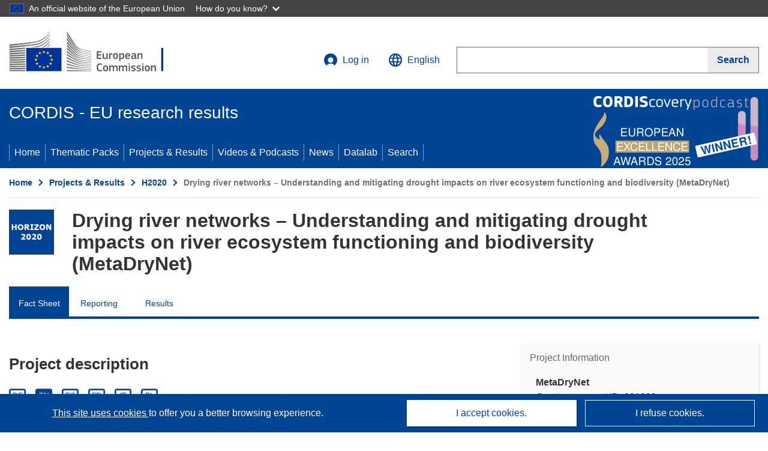

--- FILE ---
content_type: text/html; charset=UTF-8
request_url: https://cordis.europa.eu/project/id/891090
body_size: 18621
content:
	
	
<!DOCTYPE html>
<html lang="en">
	<head>
		<meta charset="UTF-8">
		<title>Drying river networks – Understanding and mitigating drought impacts on river ecosystem functioning and biodiversity (MetaDryNet) | MetaDryNet | Project | Fact Sheet | H2020 | CORDIS | European Commission</title>
		<meta name="viewport" content="width=device-width, initial-scale=1">

		<link rel="icon" type="image/png" href="/favicon-96x96.png" sizes="96x96" />
		<link rel="icon" type="image/svg+xml" href="/favicon.svg" />
		<link rel="shortcut icon" href="/favicon.ico" />
		<link rel="apple-touch-icon" sizes="180x180" href="/apple-touch-icon.png" />
		<link rel="manifest" href="/site.webmanifest" />

				<meta content="IE=edge,chrome=1" http-equiv="X-UA-Compatible">                                                             <meta http-equiv='Content-Language' content='en'>
                                                        <meta name='language' content='en'>
                                                        <meta name='available_languages' content='de,en,es,fr,it,pl'>
                                                        <meta name='creator' content='CORDIS'>
                                                        <meta name='DCSext.w_lang' content='en'>
                                                        <meta name='description' content='One of the greatest challenges of the 21st century is to understand and mitigate the effects of climate change on earth ecosystems. Climate change increases the frequency and intensity of hydrological droughts worldwide. In rivers, drying (i.e. the loss of surface water) is a...'>
                                                        <meta name='google-site-verification' content='mOeFdYEynpXivBod6K_Jfd-DiS9RGAXfuojTCwrdPOU'>
                                                        <meta name='msvalidate.01' content='CA810A096AD6CB74DF1B7CE7773818CB'>
                                                        <meta name='publisher' content='Publication Office/CORDIS'>
                                                        <meta name='type' content='57'>
                                                        <meta name='keywords' content='MetaDryNet,Drying river networks – Understanding and mitigating drought impacts on river ecosystem functioning and biodiversity (MetaDryNet),meta-ecosystem, meta-community, river network, organic matter decomposition, climate change,  drying, drought, CO2, invertebrates, microorganisms,H2020-EU.1.3.,H2020,MSCA-IF-2019,,Research &amp; Development'>
                                                        <meta name='DCSext.w_user_aut' content='0'>
                                                        <meta name='twitter:description' content='One of the greatest challenges of the 21st century is to understand and mitigate the effects of climate change on earth ecosystems. Climate change increases the frequency and intensity of hydrological droughts worldwide. In rivers, drying (i.e. the loss of surface water) is a...'>
                                                        <meta property='og:description' content='One of the greatest challenges of the 21st century is to understand and mitigate the effects of climate change on earth ecosystems. Climate change increases the frequency and intensity of hydrological droughts worldwide. In rivers, drying (i.e. the loss of surface water) is a...'>
                                                        <meta name='article:tag' content='reverse osmosis, climatic changes'>
                                                        <meta name='title' content='Drying river networks – Understanding and mitigating drought impacts on river ecosystem functioning and biodiversity (MetaDryNet) | MetaDryNet | Project | Fact Sheet | H2020 | CORDIS | European Commission'>
                                                        <meta name='basename' content='project'>
                                                        <meta name='twitter:title' content='Drying river networks – Understanding and mitigating drought impacts on river ecosystem functioning and biodiversity (MetaDryNet) | MetaDryNet | Project | Fact Sheet | H2020 | CORDIS | European Commission'>
                                                        <meta name='DCSext.w_rcn' content='228645'>
                                                        <meta name='WT.cg_s' content='H2020-EU.1.3., H2020-EU.1.3.2.'>
                                                        <meta name='WT.cg_n' content='Projects and Results'>
                                                        <meta name='stats_nature' content=''>
                                                        <meta name='stats_fields_science' content='/25/65/81684188/1157/79070535, /23/45/30018/30032/30055'>
                                                        <meta property='og:title' content='Drying river networks – Understanding and mitigating drought impacts on river ecosystem functioning and biodiversity (MetaDryNet) | MetaDryNet | Project | Fact Sheet | H2020 | CORDIS | European Commission'>
                                                        <meta name='fb:admins' content='350243252149718'>
                                                        <meta name='DCSext.w_pro_prog' content='H2020-EU.1.3., H2020-EU.1.3.2.'>
                                                        <meta name='DCSext.w_pro_coor_country' content='FR'>
                                                        <meta name='DCSext.w_pro_subprog_area' content='MSCA-IF-2019'>
                                                        <meta name='DCSext.w_pro_funding' content='MSCA-IF - Marie Skłodowska-Curie Individual Fellowships (IF)'>
                                                        <meta name='DCSext.w_collection' content='project'>
                                                        <meta name='DCSext.w_rcn_type' content='project'>
                                                        <meta name='twitter:card' content='summary'>
                                                        <meta name='twitter:site' content='@CORDIS_EU'>
                                                        <meta name='twitter:creator' content='@CORDIS_EU'>
                                                        <meta property='og:type' content='article'>
                                                        <meta property='og:site_name' content='CORDIS | European Commission'>
                                                        <meta name='contentCreationDate' content='2020-04-17 10:25:47'>
                                                        <meta name='contentUpdateDate' content='2023-06-30 18:25:34'>
                                                        <meta name='publicationDate' content='2023-06-30 18:25:34'>
                                                        <meta name='lastUpdateDate' content='2025-11-03 09:43:31'>
                                                        <meta name='twitter:image' content='https://cordis.europa.eu/projects/icons/logo_h2020_big.jpg'>
                                                        <meta property='og:image' content='https://cordis.europa.eu/projects/icons/logo_h2020_big.jpg'>
    
                        <meta og:title='Drying river networks – Understanding and mitigating drought impacts on river ecosystem functioning and biodiversity (MetaDryNet) | MetaDryNet | Project | Fact Sheet | H2020 | CORDIS | European Commission'>
                    <meta twitter:title='Drying river networks – Understanding and mitigating drought impacts on river ecosystem functioning and biodiversity (MetaDryNet) | MetaDryNet | Project | Fact Sheet | H2020 | CORDIS | European Commission'>
                    <meta title='Drying river networks – Understanding and mitigating drought impacts on river ecosystem functioning and biodiversity (MetaDryNet) | MetaDryNet | Project | Fact Sheet | H2020 | CORDIS | European Commission'>
            
            <link rel="canonical" href="https://cordis.europa.eu/project/id/891090" />
                        <link rel="alternate" hreflang="de" href="https://cordis.europa.eu/project/id/891090/de" />
                    <link rel="alternate" hreflang="en" href="https://cordis.europa.eu/project/id/891090" />
                    <link rel="alternate" hreflang="es" href="https://cordis.europa.eu/project/id/891090/es" />
                    <link rel="alternate" hreflang="fr" href="https://cordis.europa.eu/project/id/891090/fr" />
                    <link rel="alternate" hreflang="it" href="https://cordis.europa.eu/project/id/891090/it" />
                    <link rel="alternate" hreflang="pl" href="https://cordis.europa.eu/project/id/891090/pl" />
            
                                                    <script type="application/ld+json" id="structuredDataArticle">
                    {"@context":"https://schema.org","@type":"Article","author":{"@type":"GovernmentOrganization","name":"CORDIS, cordis.europa.eu","url":"https://cordis.europa.eu"},"headline":"Drying river networks \u2013 Understanding and mitigating drought impacts on river ecosystem functioning and biodiversity (MetaDryNet)","description":"Project from EU research framework programmes","image":["https://cordis.europa.eu"],"datePublished":"2023-06-30 18:25:34","dateModified":"2020-04-17 10:25:47"}
                </script>
                                                            <script type="application/ld+json" id="structuredDataBreadcrumbList">
                    {"@context":"https://schema.org","@type":"BreadcrumbList","itemListElement":[{"@type":"ListItem","position":1,"name":"Home","item":"https://cordis.europa.eu"},{"@type":"ListItem","position":2,"name":"Projects & Results","item":"https://cordis.europa.eu/projects"},{"@type":"ListItem","position":3,"name":"H2020","item":"https://cordis.europa.eu/programme/id/H2020"},{"@type":"ListItem","position":4,"name":"Drying river networks \u2013 Understanding and mitigating drought impacts on river ecosystem functioning and biodiversity (MetaDryNet)"}]}
                </script>
                        
    <meta property="og:url" content="https://cordis.europa.eu/project/id/891090">
    <meta name="url" content="https://cordis.europa.eu/project/id/891090">


					<link rel="stylesheet" href="/build/94.45c93fa8.css"><link rel="stylesheet" href="/build/main.99a16e7a.css">
				<script defer src="https://webtools.europa.eu/load.js" type="text/javascript"></script>
	</head>
	<body>
		<a href="#c-main" class="ecl-link ecl-link--primary ecl-skip-link" id="skip-id">Skip to main content</a>
		<div id="globan-here"></div>
		<div id="survey"></div>
		<div id="banners"></div>

						<header class="ecl-site-header ecl-site-header--has-menu c-header d-print-none" data-ecl-auto-init="SiteHeader" lang="en">
	<div class="ecl-site-header__background">
		<div class="ecl-site-header__header">
			<div class="ecl-site-header__container ecl-container container container-full">
				<div class="ecl-site-header__top" data-ecl-site-header-top>
					 <a href="https://commission.europa.eu/index_en" class="ecl-link ecl-link--standalone ecl-site-header__logo-link" target="_blank" rel="noopener">
						<picture class="ecl-picture ecl-site-header__picture">
							<source srcset="/images/tmp-preset-ec/logo/positive/logo-ec--en.svg" media="(min-width: 996px)">
							<img class="ecl-site-header__logo-image" src="/images/tmp-preset-ec/logo/positive/logo-ec--en.svg" alt="Go to the home page of the European Commission"/>
						</picture>
					 	<span class="sr-only">(opens in new window)</span>
					</a>
					<div
						class="ecl-site-header__action">
						<!-- UPDATED CUSTOM SIGN IN MENU -->
						<div class="ecl-site-header__account">
																																																						<a class="ecl-button ecl-button--tertiary ecl-site-header__login-toggle c-login c-login--base" href="https://cordis.europa.eu/login?extUrl=https://cordis.europa.eu%2Fproject%2Fid%2F891090">
								<svg class="ecl-icon ecl-icon--s ecl-site-header__icon" focusable="false" aria-hidden="false" role="img">
									<title>Log in</title>
									<use xlink:href="/build/images/preset-ec/icons/icons.svg#log-in"></use>
								</svg>
								Log in
							</a>
						</div>
						<!-- END CUSTOM SIGN IN MENU -->
						<div class="ecl-site-header__language">
							<a class="ecl-button ecl-button--tertiary ecl-site-header__language-selector etransNo" href="/assets/preset-ec/icons/icon#ahl85" data-ecl-language-selector role="button" aria-label="Change language, current language is English" aria-controls="language-list-overlay">
								<span class="ecl-site-header__language-icon">
									<svg class="ecl-icon ecl-icon--s ecl-site-header__icon" focusable="false" aria-hidden="false" role="img">
										<title>English</title>
										<use xlink:href="/build/images/preset-ec/icons/icons.svg#global"></use>
									</svg>
								</span>
								<span id="lang_name">English</span>
							</a>
							<div class="ecl-site-header__language-container" id="language-list-overlay" hidden data-ecl-language-list-overlay aria-labelledby="ecl-site-header__language-title" role="dialog">
								<div class="ecl-site-header__language-header">
									<div class="ecl-site-header__language-title" id="ecl-site-header__language-title">
										Select your language
									</div>
									<button class="ecl-button ecl-button--tertiary ecl-site-header__language-close ecl-button--icon-only" type="submit" data-ecl-language-list-close>
										<span class="ecl-button__container">
											<span class="ecl-button__label sr-only" data-ecl-label="true">Close</span>
											<svg class="ecl-icon ecl-icon--m ecl-button__icon" focusable="false" aria-hidden="true" data-ecl-icon>
												<use xlink:href="/build/images/preset-ec/icons/icons.svg#close-filled"></use>
											</svg>
										</span>
									</button>
								</div>
								<div
									class="ecl-site-header__language-content">
																		<div class="ecl-site-header__language-category ecl-site-header__language-category--2-col" data-ecl-language-list-eu>
										<div class="ecl-site-header__language-category-title">CORDIS languages:</div>
										<ul class="ecl-site-header__language-list etransNo">
																																																												<li class="ecl-site-header__language-item">
													<a href="/project/id/891090/es" class="ecl-link ecl-link--standalone ecl-link--no-visited ecl-site-header__language-link " lang="es" hreflang="es" data-se="lang_change_button">
														<span class="ecl-site-header__language-link-code">es</span>
														<span class="ecl-site-header__language-link-label">español</span>
													</a>
												</li>
																																																												<li class="ecl-site-header__language-item">
													<a href="/project/id/891090/de" class="ecl-link ecl-link--standalone ecl-link--no-visited ecl-site-header__language-link " lang="de" hreflang="de" data-se="lang_change_button">
														<span class="ecl-site-header__language-link-code">de</span>
														<span class="ecl-site-header__language-link-label">Deutsch</span>
													</a>
												</li>
																																																												<li class="ecl-site-header__language-item">
													<a href="/project/id/891090" class="ecl-link ecl-link--standalone ecl-link--no-visited ecl-site-header__language-link ecl-site-header__language-link--active" lang="en" hreflang="en" data-se="lang_change_button">
														<span class="ecl-site-header__language-link-code">en</span>
														<span class="ecl-site-header__language-link-label">English</span>
													</a>
												</li>
																																																												<li class="ecl-site-header__language-item">
													<a href="/project/id/891090/fr" class="ecl-link ecl-link--standalone ecl-link--no-visited ecl-site-header__language-link " lang="fr" hreflang="fr" data-se="lang_change_button">
														<span class="ecl-site-header__language-link-code">fr</span>
														<span class="ecl-site-header__language-link-label">français</span>
													</a>
												</li>
																																																												<li class="ecl-site-header__language-item">
													<a href="/project/id/891090/it" class="ecl-link ecl-link--standalone ecl-link--no-visited ecl-site-header__language-link " lang="it" hreflang="it" data-se="lang_change_button">
														<span class="ecl-site-header__language-link-code">it</span>
														<span class="ecl-site-header__language-link-label">italiano</span>
													</a>
												</li>
																																																												<li class="ecl-site-header__language-item">
													<a href="/project/id/891090/pl" class="ecl-link ecl-link--standalone ecl-link--no-visited ecl-site-header__language-link " lang="pl" hreflang="pl" data-se="lang_change_button">
														<span class="ecl-site-header__language-link-code">pl</span>
														<span class="ecl-site-header__language-link-label">polski</span>
													</a>
												</li>
																					</ul>
									</div>
																		<div class="ecl-site-header__language-category" data-ecl-language-list-non-eu="">
										<div class="ecl-site-header__language-category-title">Machine translation:</div>
										<p>This is a machine translation provided by the European Commission’s eTranslation service to help you understand this page. <a href="https://ec.europa.eu/info/use-machine-translation-europa-exclusion-liability_en" class="link--external" target="_blank" rel="noopener" aria-label="(opens in new window)">Please read the conditions of use</a>.</p>
										<div class="c-header__machine-container etransNo">
											<select name="machine-lang-options" id="machine-lang-options" class="o-select">
																									<option value="bg">български</option>
																									<option value="es">español</option>
																									<option value="cs">čeština</option>
																									<option value="da">dansk</option>
																									<option value="de">Deutsch</option>
																									<option value="et">eesti</option>
																									<option value="el">ελληνικά</option>
																									<option value="fr">français</option>
																									<option value="ga">Gaeilge</option>
																									<option value="hr">hrvatski</option>
																									<option value="it">italiano</option>
																									<option value="lv">latviešu</option>
																									<option value="lt">lietuvių</option>
																									<option value="hu">magyar</option>
																									<option value="mt">Malti</option>
																									<option value="nl">Nederlands</option>
																									<option value="pl">polski</option>
																									<option value="pt">português</option>
																									<option value="ro">română</option>
																									<option value="sk">slovenčina</option>
																									<option value="sl">slovenščina</option>
																									<option value="fi">suomi</option>
																									<option value="sv">svenska</option>
																									<option value="ru">русский</option>
																									<option value="uk">Українська</option>
																							</select>
											<button class="o-btn" id="trigger-etrans">Translate</button>
										</div>
									</div>
								</div>
							</div>
						</div>
						<div class="ecl-site-header__search-container" role="search" aria-label="Search">
							<a class="ecl-button ecl-button--tertiary ecl-site-header__search-toggle" href="#" data-ecl-search-toggle="true" aria-controls="search-form-id" aria-expanded="false">
								<svg class="ecl-icon ecl-icon--s ecl-site-header__icon" focusable="false" aria-hidden="false" role="img">
									<title>Search</title>
									<use xlink:href="/build/images/preset-ec/icons/icons.svg#search"></use>
								</svg>
								Search
							</a>
							<form class="ecl-search-form ecl-site-header__search" role="search" arial-label="Search on CORDIS" data-ecl-search-form action="/search/en" id="header_search-form" aria-label="Search">
								<div class="ecl-form-group">
									<label for="search-input-id" id="search-input-id-label" class="ecl-form-label ecl-search-form__label">Search</label>
									<input id="search-input-id" class="ecl-text-input ecl-text-input--m ecl-search-form__text-input" type="search" name="query"/>
								</div>
								<button class="ecl-button ecl-button--ghost ecl-search-form__button ppas-oss_launch-search3" type="submit" aria-label="Search" data-se="header_searchform_button">
									<span class="ecl-button__container" data-se="header_searchform_text">
										<svg class="ecl-icon ecl-icon--xs ecl-button__icon" focusable="false" aria-hidden="true" data-ecl-icon>
											<use xlink:href="/build/images/preset-ec/icons/icons.svg#search"></use>
										</svg>
										<span class="ecl-button__label t-text-bold" style="margin: 0" data-ecl-label="true">Search</span>
									</span>
								</button>
							</form>
						</div>
					</div>
				</div>
			</div>
		</div>
		<div class="ecl-site-header__message">
			<div class="ecl-container">
								<div id="custom-etrans">
    <div id="etrans-here"></div>
    <div id="customReceiver"></div>
</div>

<script type="application/json">
{
    "service": "etrans",
    "renderTo": "#etrans-here",
    "languages": {
        "exclude": [
            "en"
        ]
    },
    "renderAs": {
        "icon": false,
        "link": false,
        "button": false
    },
    "config": {
       "targets": {
            "receiver": "#customReceiver"
        },
        "mode": "lc2023"
    },
    "hidden": false,
    "lang": "en"
}
</script>
			</div>
		</div>
	</div>
	<div class="ecl-site-header__banner">
		<div class="ecl-container container container-full">
																		<div class="ecl-site-header__site-name c-site-name  " data-env="" data-se="cordis_title">CORDIS - EU research results</div>
			<div class="ecl-site-header__site-name c-site-name--short   " data-env="" data-se="cordis_title">CORDIS</div>
		</div>
	</div>
	<nav class="ecl-menu" data-ecl-menu data-ecl-menu-max-lines="2" data-ecl-auto-init="Menu" data-ecl-menu-label-open="Menu" data-ecl-menu-label-close="Close" aria-expanded="false" role="navigation">
		<div class="ecl-menu__overlay"></div>
		<div class="ecl-container ecl-menu__container container container-full">
			<a href="#" class="ecl-link ecl-link--standalone ecl-link--icon ecl-button ecl-button--tertiary ecl-menu__open ecl-link--icon-only" data-ecl-menu-open>
				<svg class="ecl-icon ecl-icon--m ecl-link__icon" focusable="false" aria-hidden="true">
					<use xlink:href="/build/images/preset-ec/icons/icons.svg#hamburger"></use>
				</svg>
				<span class="ecl-link__label">Menu</span>
			</a>
			<section class="ecl-menu__inner" data-ecl-menu-inner role="application" aria-label="Menu">
				<header class="ecl-menu__inner-header">
					<button class="ecl-button ecl-button--ghost ecl-menu__close ecl-button--icon-only" type="submit" data-ecl-menu-close>
						<span class="ecl-button__container">
							<span class="ecl-button__label sr-only" data-ecl-label="true">Close</span>
							<svg class="ecl-icon ecl-icon--m ecl-button__icon" focusable="false" aria-hidden="true" data-ecl-icon>
								<use xlink:href="/build/images/preset-ec/icons/icons.svg#close"></use>
							</svg>
						</span>
					</button>
					<div class="ecl-menu__title">Menu</div>
					<button class="ecl-button ecl-button--ghost ecl-menu__back" type="submit" data-ecl-menu-back>
						<span class="ecl-button__container">
							<svg class="ecl-icon ecl-icon--xs ecl-icon--rotate-270 ecl-button__icon" focusable="false" aria-hidden="true" data-ecl-icon>
								<use xlink:href="/build/images/preset-ec/icons/icons.svg#corner-arrow"></use>
							</svg>
							<span class="ecl-button__label" data-ecl-label="true">Back</span>
						</span>
					</button>
				</header>
				<button class="ecl-button ecl-button--ghost ecl-menu__item ecl-menu__items-previous ecl-button--icon-only" type="button" data-ecl-menu-items-previous tabindex="-1">
					<span class="ecl-button__container">
						<svg class="ecl-icon ecl-icon--s ecl-icon--rotate-270 ecl-button__icon" focusable="false" aria-hidden="true" data-ecl-icon>
							<use xlink:href="/build/images/preset-ec/icons/icons.svg#corner-arrow"></use>
						</svg>
						<span class="ecl-button__label" data-ecl-label="true">Previous
							              items</span>
					</span>
				</button>
				<button class="ecl-button ecl-button--ghost ecl-menu__item ecl-menu__items-next ecl-button--icon-only" type="button" data-ecl-menu-items-next tabindex="-1">
					<span class="ecl-button__container">
						<svg class="ecl-icon ecl-icon--s ecl-icon--rotate-90 ecl-button__icon" focusable="false" aria-hidden="true" data-ecl-icon>
							<use xlink:href="/build/images/preset-ec/icons/icons.svg#corner-arrow"></use>
						</svg>
						<span class="ecl-button__label" data-ecl-label="true">Next
							              items</span>
					</span>
				</button>

				<ul class="ecl-menu__list" data-ecl-menu-list>
															<li class="ecl-menu__item " data-ecl-menu-item id="ecl-menu-item-demo-0">
						<a href="/" class="ecl-menu__link"  data-se="main-menu-link" data-ecl-menu-link data-seid="home">
							Home
						</a>
					</li>
															<li class="ecl-menu__item " data-ecl-menu-item id="ecl-menu-item-demo-0">
						<a href="/thematic-packs" class="ecl-menu__link"  data-se="main-menu-link" data-ecl-menu-link data-seid="packs">
							Thematic Packs
						</a>
					</li>
															<li class="ecl-menu__item " data-ecl-menu-item id="ecl-menu-item-demo-0">
						<a href="/projects" class="ecl-menu__link"  data-se="main-menu-link" data-ecl-menu-link data-seid="projects-results">
							Projects &amp; Results
						</a>
					</li>
															<li class="ecl-menu__item " data-ecl-menu-item id="ecl-menu-item-demo-0">
						<a href="/videos-podcasts" class="ecl-menu__link"  data-se="main-menu-link" data-ecl-menu-link data-seid="videos-podcasts">
							Videos &amp; Podcasts
						</a>
					</li>
															<li class="ecl-menu__item " data-ecl-menu-item id="ecl-menu-item-demo-0">
						<a href="/news" class="ecl-menu__link"  data-se="main-menu-link" data-ecl-menu-link data-seid="news">
							News
						</a>
					</li>
															<li class="ecl-menu__item " data-ecl-menu-item id="ecl-menu-item-demo-0">
						<a href="/datalab" class="ecl-menu__link"  data-se="main-menu-link" data-ecl-menu-link data-seid="datalab">
							Datalab
						</a>
					</li>
										<li class="ecl-menu__item " data-ecl-menu-item id="ecl-menu-item-demo-0">
						<a href="/search" class="ecl-menu__link"  data-se="main-menu-link" data-ecl-menu-link data-seid="search">
							Search
						</a>
					</li>
				</ul>
			</section>
		</div>
	</nav>
  <!-- ADVERT -->
    <div class="c-cordis-advert__container c-cordis-advert__en">
      <div class="ecl-container container container-full c-cordis-advert__inner">
        <a href="/search?q=/article/relations/categories/collection/code=&#039;podcast&#039; AND language=&#039;en&#039;&amp;p=1&amp;num=10&amp;srt=/article/contentUpdateDate:decreasing" class="c-cordis-advert__link">
          <img class="c-cordis-advert__img-lg" src="/images/cordis-adverts/podcast-50-large.png" alt="CORDIScovery podcast 50th episode" />
          <img class="c-cordis-advert__img-sm" src="/images/cordis-adverts/podcast-50-small.png" alt="CORDIScovery podcast 50th episode" />
        </a>
      </div>
    </div>
  <!-- END ADVERT -->
</header>


		<div class="o-wrapper o-wrapper--webux">
			   <nav
        class="ecl-breadcrumb"
        aria-label="You are here:"
        data-ecl-breadcrumb="true"
        data-ecl-auto-init="Breadcrumb"
    >
        <ol class="container container-full ecl-breadcrumb__container">
                                                                                        <li class="ecl-breadcrumb__segment" data-ecl-breadcrumb-item="static">
                                            <a href="/" class="ecl-breadcrumb__link ecl-link ecl-link--no-visited ecl-link--standalone" >
                                                                                                Home
                                                                                    </a>
                                                    <svg class="ecl-icon ecl-icon--2xs ecl-icon--rotate-90 ecl-breadcrumb__icon" focusable="false" aria-hidden="true" role="presentation">
                                <use xlink:href="/build/images/preset-ec/icons/icons.svg#corner-arrow"></use>
                            </svg>
                                            </li>
                                                                                        <li class="ecl-breadcrumb__segment ecl-breadcrumb__segment--ellipsis" data-ecl-breadcrumb-ellipsis="">
                            <button class="ecl-button ecl-button--ghost ecl-breadcrumb__ellipsis" type="button" data-ecl-breadcrumb-ellipsis-button="" aria-label="Click to expand">…</button>
                            <svg class="ecl-icon ecl-icon--2xs ecl-icon--rotate-90 ecl-breadcrumb__icon" focusable="false" aria-hidden="true" role="presentation">
                                <use xlink:href="/build/images/preset-ec/icons/icons.svg#corner-arrow"></use>
                            </svg>
                        </li>
                                                            <li class="ecl-breadcrumb__segment" data-ecl-breadcrumb-item="expandable">
                                            <a href="/projects" class="ecl-breadcrumb__link ecl-link ecl-link--no-visited ecl-link--standalone" >
                                                                                                Projects &amp; Results
                                                                                    </a>
                                                    <svg class="ecl-icon ecl-icon--2xs ecl-icon--rotate-90 ecl-breadcrumb__icon" focusable="false" aria-hidden="true" role="presentation">
                                <use xlink:href="/build/images/preset-ec/icons/icons.svg#corner-arrow"></use>
                            </svg>
                                            </li>
                                                                                                        <li class="ecl-breadcrumb__segment" data-ecl-breadcrumb-item="static">
                                            <a href="/programme/id/H2020" class="ecl-breadcrumb__link ecl-link ecl-link--no-visited ecl-link--standalone" >
                                                                                                H2020
                                                                                    </a>
                                                    <svg class="ecl-icon ecl-icon--2xs ecl-icon--rotate-90 ecl-breadcrumb__icon" focusable="false" aria-hidden="true" role="presentation">
                                <use xlink:href="/build/images/preset-ec/icons/icons.svg#corner-arrow"></use>
                            </svg>
                                            </li>
                                                                                                            <li class="ecl-breadcrumb__segment ecl-breadcrumb__current-page" data-ecl-breadcrumb-item="static" aria-current="page">
                                                                         Drying river networks – Understanding and mitigating drought impacts on river ecosystem functioning and biodiversity (MetaDryNet)
                                                                    </li>
                                    </ol>
    </nav>

			
            <section class="container container-full c-project__header-section">
        <div class="c-header-project">
    
    
    <div class="c-header-project row">
                            <div class="col-12 col-md-auto c-header-project__logo-container" data-se="project_heading__icon">
                            <a href="/programme/id/H2020" alt="Go to the Framework Programme page.">
                    <img src="/images/projects/icons/logo-h2020.jpg" class="c-header-project__logo" alt="" aria-hidden="true" width="75" height="75" />
                </a>
                        </div>
        
                            <div class="col-12 col-md-10 c-header-project__title-container">
                                    <h1 class="c-header-project__title">Drying river networks – Understanding and mitigating drought impacts on river ecosystem functioning and biodiversity (MetaDryNet)</h1>
                            </div>
            </div>
</div>

                                    
<nav class="c-menu-project">
    <div class="row">
        <div class="col-12 c-menu-project__mobile">
                <div class="c-collapse c-selector-collapse  c-collapse--search">
    <div class="c-collapse__item">
        <div class="c-collapse__header">
            <a href="#" class="c-collapse__link " role="button">
                
                                    <span class="c-collapse__title" >Fact Sheet</span>
                
                            </a>
                    </div>

        <div class="c-collapse__content  c-collapse__content--no-padding">
                                <ul class="c-menu-project__menu" role="menu">
                                            <li class="c-menu-project__menu-item c-menu-project__menu-item--active">
                            <a href="/project/id/891090" role="menuitem" class="c-menu-project__menu-link c-menu-project__menu-link--active" aria-current="page">
                                Fact Sheet
                            </a>
                        </li>
                                            <li class="c-menu-project__menu-item ">
                            <a href="/project/id/891090/reporting" role="menuitem" class="c-menu-project__menu-link " aria-current="">
                                Reporting
                            </a>
                        </li>
                                            <li class="c-menu-project__menu-item ">
                            <a href="/project/id/891090/results" role="menuitem" class="c-menu-project__menu-link " aria-current="">
                                Results
                            </a>
                        </li>
                                    </ul>
                        </div>
    </div>
</div>        </div>

        <div class="col-12 c-menu-project__desktop">
            <ul class="c-menu-project__menu" role="menu">
                                                    <li class="c-menu-project__menu-item">
                        <a href="/project/id/891090" role="menuitem" class="c-menu-project__menu-link c-menu-project__menu-link--active" aria-current="page">
                            Fact Sheet
                        </a>
                    </li>
                                    <li class="c-menu-project__menu-item">
                        <a href="/project/id/891090/reporting" role="menuitem" class="c-menu-project__menu-link " aria-current="">
                            Reporting
                        </a>
                    </li>
                                    <li class="c-menu-project__menu-item">
                        <a href="/project/id/891090/results" role="menuitem" class="c-menu-project__menu-link " aria-current="">
                            Results
                        </a>
                    </li>
                            </ul>
        </div>
    </div>
</nav>
    </section>

        <div id="pdfLoaded"></div>
        <div id="metaLoaded"></div>

        <div class="container container-full">
            <div class="row t-row-print">
                                <aside class="col-12 col-lg-4 c-article__aside">
                    <div class="c-project-info" data-se="project__info">
			<h2 class="c-project-info__title">
			Project Information
		</h2>
	

	<div class="c-project-info__content">
		<div class="p-col-6">
										<div class="c-project-info__acronym">MetaDryNet</div>
													<div class="c-project-info__id">
					Grant agreement ID:
					891090
				</div>
			
			
							<div>
					<br/>
					<div class="c-project-info__label-container">
						<span class="c-project-info__label">DOI</span>
						<span class="c-tooltip t-color-text-brand" tabindex="0">
							<span class="fa-solid fa-info fa-info--custom-circle"></span>
							<div class="c-tooltip__in" aria-role="tooltip">
									<p>Each project (from H2020 onwards) is attributed a Digital Object Identifier (DOI)</p>
									<span aria-hidden="true"></span>
							</div>
						</span>
					</div>
					
					<a href="https://doi.org/10.3030/891090" target="_blank" class="link--external" rel="noopener noreferrer">10.3030/891090</a>
				</div>
			
															<div class="c-project-info__status t-margin-top-20 t-margin-bottom-5">
						Project closed
					</div>
										


							<div data-se="project__info-signature">
					<br/>
					<span class="c-project-info__label">EC signature date</span>
					9 April 2020
				</div>
			
			<div class="c-project-info__timeline t-padding-top-15">
				<div class="row">
					<div class="col-6">
						<span class="c-project-info__label">Start date</span>
						1 January 2021
					</div>
					<div class="col-6 t-text-align-right">
						<span class="c-project-info__label">End date</span>
						31 December 2022
					</div>
				</div>
									<div class="c-project-info__progress" aria-hidden="true">
						<div class="c-project-info__percentage" style="width: 100%;"></div>
					</div>
							</div>
		</div>

		<div class="p-col-6">
							<div class="c-project-info__fund">
					<span class="c-project-info__label" id="projectInfoFundedUnder">
						Funded under
					</span>
											<ul aria-labelledby="projectInfoFundedUnder" class="c-project-info__fund-list c-project-info__fund-list_2022">
															<li>EXCELLENT SCIENCE - Marie Skłodowska-Curie Actions</li>
													</ul>
														</div>
			
							<div class="c-project-info__budget">
					<div class="row">
						<div class="col-6 align-self-center t-padding-top-15">
							<div class="c-project-info__overall">
								<div class="c-project-info__label-container">
									<span class="c-project-info__label">Total cost</span>
									<span class="c-tooltip t-color-text-brand" tabindex="0">
										<span class="fa-solid fa-info fa-info--custom-circle"></span>
										<div class="c-tooltip__in" aria-role="tooltip">
												<p>The total amount of money invested in the project. The total cost includes EU contribution as well as other project costs not covered by EU funding. It is expressed in euros.</p>
												<span aria-hidden="true"></span>
										</div>
									</span>
								</div>
																	€
									184 707,84
															</div>

							<div class="c-project-info__eu">
								<div class="c-project-info__label-container">
									<span class="c-project-info__label">EU contribution</span>
									<span class="c-tooltip" tabindex="0">
										<span class="fa-solid fa-info fa-info--custom-circle"></span>
										<div class="c-tooltip__in" aria-role="tooltip">
												<p>Amount of money, by way of direct subsidy or donation, from the EU budget to finance an action intended to help achieve an EU policy objective or the functioning of a body, which pursues an aim of general EU interest or has an objective forming part of, and supporting, an EU policy. The sum of the EU contributions of all participants in a project is equal to the grant amount.</p>
												<span aria-hidden="true"></span>
										</div>
									</span>
								</div>
																	€ 184 707,84
															</div>
						</div>

						<div class="col-6 d-flex justify-content-center align-content-end">
															<div class="c-project-info__donut-container">
									<div class="c-chart">
	<div class="c-chart-svg">
		<svg width="100%" height="100%" viewbox="-1 -1 42 42" class="donut">
			<circle class="c-chart-hole" cx="20" cy="20" r="15.91549430918954"></circle>
			<circle class="c-chart-ring" cx="20" cy="20" r="15.91549430918954"></circle>
			<circle class="c-chart-segment-cap" cx="20" cy="20" r="15.91549430918954" stroke-dasharray="100 0"></circle>
			<circle class="c-chart-segment" cx="20" cy="20" r="15.91549430918954" stroke-dasharray="100 0"></circle>
		</svg>
	</div>
	<div class="c-chart-details">
					<div class="c-chart-details-one">
				<span class="c-chart-details-color"></span>
				<span class="c-chart-details-text">184 707,84</span>
			</div>
					</div>
</div>

								</div>

													</div>
					</div>
				</div>
			
			
							<div class="c-project-info__coord t-padding-top-15">
					<span class="c-project-info__label">
						Coordinated by
					</span>
																										<p class="coordinated coordinated-name">
									INSTITUT NATIONAL DE RECHERCHE POUR L&#039;AGRICULTURE, L&#039;ALIMENTATION ET L&#039;ENVIRONNEMENT
									<br/>
																			<span class="fi fi-fr flag-cordis" aria-hidden="true"></span>
										France
																	</p>
																											</div>
			
					</div>
	</div>
</div>


                    
                    
                    
                    
                    
                    
                </aside>

                <article class="col-12 col-lg-8 order-lg-first">

                                                                <div class="c-factsheet__section">
                            <h2>Project description</h2>
                            
                                                                                        <div class="c-language-list">
                                                                                                                                                                                                        <span class="c-language-bubble"><a class="c-language-bubble__label" lang="de" aria-label="Deutsch" href="/project/id/891090/de">DE</a></span>
                                                                                                                                                                                                                                                <span class="c-language-bubble c-language-bubble--active"><a class="c-language-bubble__label" lang="en" aria-label="English" href="/project/id/891090">EN</a></span>
                                                                                                                                                                                                                                                <span class="c-language-bubble"><a class="c-language-bubble__label" lang="es" aria-label="Español" href="/project/id/891090/es">ES</a></span>
                                                                                                                                                                                                                                                <span class="c-language-bubble"><a class="c-language-bubble__label" lang="fr" aria-label="Français" href="/project/id/891090/fr">FR</a></span>
                                                                                                                                                                                                                                                <span class="c-language-bubble"><a class="c-language-bubble__label" lang="it" aria-label="Italiano" href="/project/id/891090/it">IT</a></span>
                                                                                                                                                                                                                                                <span class="c-language-bubble"><a class="c-language-bubble__label" lang="pl" aria-label="Polski" href="/project/id/891090/pl">PL</a></span>
                                                                                                            </div>
                            
                                                            <h3 class="t-margin-top-20">How drought affects river network carbon dynamics</h3>
                                <p class="c-project-description__text" data-se="project_description">Climate change is responsible for hydrological droughts that can cause river drying, which in turn modifies biodiversity and organic matter (OM) decomposition. The OM, which includes carbon-based compounds, is transported by the flow of water and through the dispersal of the organisms that consume it. Drying alters OM transport and dispersal and as a result changes carbon cycling and CO2 emissions. However, the understanding of climate change effects on the entire river network is limited. The EU-funded MetaDryNet project will examine the effects of drying on OM transport, organism dispersal and CO2 emissions in intermittent river networks by combining meta-analysis, network-scale field experiments and modelling. The project will increase our knowledge of how resources and biodiversity are bound with drying river networks.</p>
                            
                            <button id="c-objective-toggler" class="o-btn o-btn--light">
                                <span class="">Show the project objective</span>
                                <span class="d-none">Hide the project objective</span>
                            </button>

                        </div>
                    
                                            <div id="c-objective" lang="en" class="c-factsheet__section d-none">
                                                            <h2>Objective</h2>
                            
                            <p class="c-article__text">
                                One of the greatest challenges of the 21st century is to understand and mitigate the effects of climate change on earth ecosystems. Climate change increases the frequency and intensity of hydrological droughts worldwide. In rivers, drying (i.e. the loss of surface water) is a severe disturbance that alters biodiversity and ecosystem functions such as organic matter (OM) decomposition with often negative consequences for ecosystem services (e.g. water purification) and human activities (e.g. water consumption). River networks are an aquatic continuum in a terrestrial matrix in which OM is transported, and organisms disperse laterally: from terrestrial to aquatic environment, vertically: from the riverbed surface to the subsurface and longitudinally: along the network. Drying, modifies OM transport and dispersal by cutting the water continuum, potentially altering an entire river network´s OM decomposition dynamics, and hence carbon cycling and CO2 emissions. Although, much is known about the effect of drying at local scales, very little is known about its effects at the entire river network scale. Only studies done at an appropriate large scale can adequately inform and help to develop an adaptive management that minimizes drying impacts on river ecosystems and human activities. By combining meta-analysis, network-scale field experiments and modelling, MetaDryNet will explore the effects of drying on OM transport and decomposer organism dispersal to determine how drying affects OM decomposition and CO2 emissions in river networks. Using new technologies, novel ecological theories and complex modelling approaches this research is highly innovative and will allow to improve our understanding of how resources and biodiversity are linked in space and time in drying river networks. This project will contribute to advance ecological theories but also offer guidance for river management and conservation under global changes.
                            </p>
                        </div>
                    
                                        	<div class="c-factsheet__section">
		<h3 id="fieldofscience2" class="d-inline-flex align-items-center">
			Fields of science (EuroSciVoc)
												</h3>

				<ul aria-labelledby="fieldofscience2" class="c-factsheet__list bold-last">
							<li>
											<span >
							<a href="/search/en?q=%2Fproject%2Frelations%2Fcategories%2FeuroSciVoc%2Fcode%3D%27%2F25%2F%27 OR %2Fproject%2Frelations%2Fcategories%2FeuroSciVoc%2Fcode%3D%3D%27%2F25%27&amp;srt=%2Fproject%2FcontentUpdateDate%3Adecreasing" rel="nofollow">engineering and technology</a>
															<span class="fa-solid fa-angle-right c-factsheet__list-separator"></span>
													</span>
											<span >
							<a href="/search/en?q=%2Fproject%2Frelations%2Fcategories%2FeuroSciVoc%2Fcode%3D%27%2F25%2F65%2F%27 OR %2Fproject%2Frelations%2Fcategories%2FeuroSciVoc%2Fcode%3D%3D%27%2F25%2F65%27&amp;srt=%2Fproject%2FcontentUpdateDate%3Adecreasing" rel="nofollow">chemical engineering</a>
															<span class="fa-solid fa-angle-right c-factsheet__list-separator"></span>
													</span>
											<span >
							<a href="/search/en?q=%2Fproject%2Frelations%2Fcategories%2FeuroSciVoc%2Fcode%3D%27%2F25%2F65%2F81684188%2F%27 OR %2Fproject%2Frelations%2Fcategories%2FeuroSciVoc%2Fcode%3D%3D%27%2F25%2F65%2F81684188%27&amp;srt=%2Fproject%2FcontentUpdateDate%3Adecreasing" rel="nofollow">separation technologies</a>
															<span class="fa-solid fa-angle-right c-factsheet__list-separator"></span>
													</span>
											<span >
							<a href="/search/en?q=%2Fproject%2Frelations%2Fcategories%2FeuroSciVoc%2Fcode%3D%27%2F25%2F65%2F81684188%2F1157%2F%27 OR %2Fproject%2Frelations%2Fcategories%2FeuroSciVoc%2Fcode%3D%3D%27%2F25%2F65%2F81684188%2F1157%27&amp;srt=%2Fproject%2FcontentUpdateDate%3Adecreasing" rel="nofollow">desalination</a>
															<span class="fa-solid fa-angle-right c-factsheet__list-separator"></span>
													</span>
											<span  data-fos="/25/65/81684188/1157/79070535" >
							<a href="/search/en?q=%2Fproject%2Frelations%2Fcategories%2FeuroSciVoc%2Fcode%3D%27%2F25%2F65%2F81684188%2F1157%2F79070535%2F%27 OR %2Fproject%2Frelations%2Fcategories%2FeuroSciVoc%2Fcode%3D%3D%27%2F25%2F65%2F81684188%2F1157%2F79070535%27&amp;srt=%2Fproject%2FcontentUpdateDate%3Adecreasing" rel="nofollow">reverse osmosis</a>
													</span>
									</li>
							<li>
											<span >
							<a href="/search/en?q=%2Fproject%2Frelations%2Fcategories%2FeuroSciVoc%2Fcode%3D%27%2F23%2F%27 OR %2Fproject%2Frelations%2Fcategories%2FeuroSciVoc%2Fcode%3D%3D%27%2F23%27&amp;srt=%2Fproject%2FcontentUpdateDate%3Adecreasing" rel="nofollow">natural sciences</a>
															<span class="fa-solid fa-angle-right c-factsheet__list-separator"></span>
													</span>
											<span >
							<a href="/search/en?q=%2Fproject%2Frelations%2Fcategories%2FeuroSciVoc%2Fcode%3D%27%2F23%2F45%2F%27 OR %2Fproject%2Frelations%2Fcategories%2FeuroSciVoc%2Fcode%3D%3D%27%2F23%2F45%27&amp;srt=%2Fproject%2FcontentUpdateDate%3Adecreasing" rel="nofollow">earth and related environmental sciences</a>
															<span class="fa-solid fa-angle-right c-factsheet__list-separator"></span>
													</span>
											<span >
							<a href="/search/en?q=%2Fproject%2Frelations%2Fcategories%2FeuroSciVoc%2Fcode%3D%27%2F23%2F45%2F30018%2F%27 OR %2Fproject%2Frelations%2Fcategories%2FeuroSciVoc%2Fcode%3D%3D%27%2F23%2F45%2F30018%27&amp;srt=%2Fproject%2FcontentUpdateDate%3Adecreasing" rel="nofollow">atmospheric sciences</a>
															<span class="fa-solid fa-angle-right c-factsheet__list-separator"></span>
													</span>
											<span >
							<a href="/search/en?q=%2Fproject%2Frelations%2Fcategories%2FeuroSciVoc%2Fcode%3D%27%2F23%2F45%2F30018%2F30032%2F%27 OR %2Fproject%2Frelations%2Fcategories%2FeuroSciVoc%2Fcode%3D%3D%27%2F23%2F45%2F30018%2F30032%27&amp;srt=%2Fproject%2FcontentUpdateDate%3Adecreasing" rel="nofollow">climatology</a>
															<span class="fa-solid fa-angle-right c-factsheet__list-separator"></span>
													</span>
											<span  data-fos="/23/45/30018/30032/30055" >
							<a href="/search/en?q=%2Fproject%2Frelations%2Fcategories%2FeuroSciVoc%2Fcode%3D%27%2F23%2F45%2F30018%2F30032%2F30055%2F%27 OR %2Fproject%2Frelations%2Fcategories%2FeuroSciVoc%2Fcode%3D%3D%27%2F23%2F45%2F30018%2F30032%2F30055%27&amp;srt=%2Fproject%2FcontentUpdateDate%3Adecreasing" rel="nofollow">climatic changes</a>
													</span>
									</li>
					</ul>

			</div>


                                                                <div class="c-factsheet__section">
                            <h3 id="keywords" class="d-inline-flex align-items-center">
                                Keywords
                                <span class="c-tooltip" tabindex="0">
                                    <span class="fa-solid fa-info fa-info--custom-circle t-color-text-brand"></span>
                                    <div class="c-tooltip__in" aria-role="tooltip">
                                        <p>Project’s keywords as indicated by the project coordinator. Not to be confused with the EuroSciVoc taxonomy (Fields of science)</p>
                                        <span aria-hidden="true"></span>
                                    </div>
                                </span>
                            </h3>
                            <ul aria-labelledby="keywords" class="c-factsheet__pills">
                                                                    <li>
                                        <a href="/search/en?q=/project/keywords=&quot;meta-ecosystem&quot;" class="c-factsheet__pillitem" rel="nofollow">meta-ecosystem</a>
                                    </li>
                                                                    <li>
                                        <a href="/search/en?q=/project/keywords=&quot; meta-community&quot;" class="c-factsheet__pillitem" rel="nofollow"> meta-community</a>
                                    </li>
                                                                    <li>
                                        <a href="/search/en?q=/project/keywords=&quot; river network&quot;" class="c-factsheet__pillitem" rel="nofollow"> river network</a>
                                    </li>
                                                                    <li>
                                        <a href="/search/en?q=/project/keywords=&quot; organic matter decomposition&quot;" class="c-factsheet__pillitem" rel="nofollow"> organic matter decomposition</a>
                                    </li>
                                                                    <li>
                                        <a href="/search/en?q=/project/keywords=&quot; climate change&quot;" class="c-factsheet__pillitem" rel="nofollow"> climate change</a>
                                    </li>
                                                                    <li>
                                        <a href="/search/en?q=/project/keywords=&quot;  drying&quot;" class="c-factsheet__pillitem" rel="nofollow">  drying</a>
                                    </li>
                                                                    <li>
                                        <a href="/search/en?q=/project/keywords=&quot; drought&quot;" class="c-factsheet__pillitem" rel="nofollow"> drought</a>
                                    </li>
                                                                    <li>
                                        <a href="/search/en?q=/project/keywords=&quot; CO2&quot;" class="c-factsheet__pillitem" rel="nofollow"> CO2</a>
                                    </li>
                                                                    <li>
                                        <a href="/search/en?q=/project/keywords=&quot; invertebrates&quot;" class="c-factsheet__pillitem" rel="nofollow"> invertebrates</a>
                                    </li>
                                                                    <li>
                                        <a href="/search/en?q=/project/keywords=&quot; microorganisms&quot;" class="c-factsheet__pillitem" rel="nofollow"> microorganisms</a>
                                    </li>
                                
                            </ul>
                        </div>
                    
                                                                <div class="t-margin-bottom-40">
  <div class="container">
        <div class="row">
      <div class="col-12 c-factsheet-card">
        <div class="c-factsheet-card__inner">
          <h3 id="fundedunderprogrammes" class="d-inline-flex align-items-center">
            Programme(s)
            <span class="c-tooltip" tabindex="0">
              <span class="fa-solid fa-info fa-info--custom-circle t-color-text-brand"></span>
              <div class="c-tooltip__in" aria-role="tooltip">
                <p>Multi-annual funding programmes that define the EU’s priorities for research and innovation.</p>
                <span aria-hidden="true"></span>
              </div>
            </span>
          </h3>
                      <ul aria-labelledby="fundedunderprogrammes" class="c-factsheet__list">
                              <li class="c-factsheet__list-main t-margin-bottom-15">
                  <span>H2020-EU.1.3. - EXCELLENT SCIENCE - Marie Skłodowska-Curie Actions</span>
                                      <span class="c-factsheet__list-main__badge">MAIN PROGRAMME</span>
                                    <br/>
                  <a class="o-btn o-btn--light t-margin-top-20" href="/search?q=contenttype='project' AND programme%2Fcode='H2020-EU.1.3.'&srt=%2Fproject%2FcontentUpdateDate%3Adecreasing" rel="nofollow">See all projects funded under this programme</a>
                </li>
                              <li class=" t-margin-bottom-15">
                  <span>H2020-EU.1.3.2. - Nurturing excellence by means of cross-border and cross-sector mobility</span>
                                    <br/>
                  <a class="o-btn o-btn--light t-margin-top-20" href="/search?q=contenttype='project' AND programme%2Fcode='H2020-EU.1.3.2.'&srt=%2Fproject%2FcontentUpdateDate%3Adecreasing" rel="nofollow">See all projects funded under this programme</a>
                </li>
                          </ul>
                  </div>
      </div>
    </div>
  </div>

  <div class="container">
    <div class="row t-margin-top-30 c-factsheet-figures-row">
            <div class="col-12 col-lg-6 c-factsheet-card c-factsheet-card--pr">
        <div class="c-factsheet-card__inner">
          <h3 id="topicslist" class="d-inline-flex align-items-center">
            Topic(s)
            <span class="c-tooltip" tabindex="0">
              <span class="fa-solid fa-info fa-info--custom-circle t-color-text-brand"></span>
              <div class="c-tooltip__in" aria-role="tooltip">
                <p>Calls for proposals are divided into topics. A topic defines a specific subject or area for which applicants can submit proposals. The description of a topic comprises its specific scope and the expected impact of the funded project.</p>
                <span aria-hidden="true"></span>
              </div>
            </span>
          </h3>
                      <ul aria-labelledby="topicslist" class="c-factsheet__list">
                          <li>
                <a href="https://ec.europa.eu/info/funding-tenders/opportunities/portal/screen/opportunities/topic-details/MSCA-IF-2019" class="link--external link--underlined" target="_blank" rel="noopener">
                  MSCA-IF-2019 - Individual Fellowships
                </a>
                <br/>
                <a class="o-btn o-btn--light t-margin-top-20" href="/search?q=contenttype=&#039;project&#039; AND programme/code=&#039;MSCA-IF-2019&#039;&amp;p=1&amp;num=10&amp;srt=/project/contentUpdateDate:decreasing" rel="nofollow">See all projects funded under this topic</a>
              </li>
                        </ul>
                  </div>
      </div>

            <div class="col-12 col-lg-6 c-factsheet-card c-factsheet-card--pl">
        <div class="c-factsheet-card__inner">
          <h3 class="d-inline-flex align-items-center">
            Funding Scheme
            <span class="c-tooltip" tabindex="0">
              <span class="fa-solid fa-info fa-info--custom-circle t-color-text-brand"></span>
              <div class="c-tooltip__in" aria-role="tooltip">
                <p>Funding scheme (or “Type of Action”) inside a programme with common features. It specifies: the scope of what is funded; the reimbursement rate; specific evaluation criteria to qualify for funding; and the use of simplified forms of costs like lump sums.</p>
                <span aria-hidden="true"></span>
              </div>
            </span>
          </h3>
                      <p>
              <span>MSCA-IF - Marie Skłodowska-Curie Individual Fellowships (IF)</span>
            </p>
            <a class="o-btn o-btn--light" href="/search?q=/project/relations/categories/projectFundingSchemeCategory/code=&#039;MSCA-IF&#039;&amp;p=1&amp;num=10&amp;srt=Relevance:decreasing" rel="nofollow">See all projects funded under this funding scheme</a>
                  </div>
      </div>

            
                    
              <div class="col-12 col-lg-6 c-factsheet-card c-factsheet-card--pr">
          <div class="c-factsheet-card__inner">
            <h3 class="d-inline-flex align-items-center">
              Call for proposal
                <span class="c-tooltip" tabindex="0">
                  <span class="fa-solid fa-info fa-info--custom-circle t-color-text-brand"></span>
                  <div class="c-tooltip__in" aria-role="tooltip">
                    <p>Procedure for inviting applicants to submit project proposals, with the aim of receiving EU funding.</p>
                    <span aria-hidden="true"></span>
                  </div>
                </span>
            </h3>
                          <p>
                <a target="_blank" rel="noopener noreferrer" class="link--external link--underlined" href="https://ec.europa.eu/info/funding-tenders/opportunities/portal/screen/opportunities/topic-search;callCode=H2020-MSCA-IF-2019">
                  <span class="sr-only">(opens in new window)</span>
                    H2020-MSCA-IF-2019
                </a>
              </p>
              
              <a class="o-btn o-btn--light" href="/search?q=contenttype=&#039;project&#039; AND /project/relations/associations/relatedMasterCall/call/identifier=&#039;H2020-MSCA-IF-2019&#039;&amp;p=1&amp;num=10&amp;srt=Relevance:decreasing" rel="nofollow">See all projects funded under this call</a>
                        
          </div>
        </div>
      
    </div>
  </div>
</div>

                    
                                                                <div class="c-factsheet__map">
                            <div id="WidgetPlaceHolder"></div>

<script type="text/javascript">
    if ( window.innerWidth > 768 ) {
        var script = document.createElement("script");
        script.src = 'https://cordis.europa.eu/datalab/visualisations/widget/js/widgetLoader.js';
        script.type = 'text/javascript';
        script.async = 'true';
        script.setAttribute("charset","utf-8");
        script.setAttribute("data-pid","891090");
        script.setAttribute("data-target","WidgetPlaceHolder");
        script.setAttribute("data-displaymeta","off");
        script.setAttribute("data-fullscreen","on");
        script.setAttribute("data-css","/datalab/visualisations/widget/css/widgetMapContrib.css");
        script.setAttribute("data-type","project-contrib-map");
        script.setAttribute("data-lv","en");
        script.setAttribute("data-root-url","https://cordis.europa.eu/datalab");
        script.setAttribute("data-apikey","340e55f9-f2df-496a-9e06-99d918abede7");

        var placeholder = document.getElementById("WidgetPlaceHolder");
        placeholder.parentNode.insertBefore(script,placeholder.nextSibling);
    }
</script>
                        </div>
                    
                                        
                                        
                                                                <div class="c-factsheet__section">
                            <h3>
                                                                    Coordinator
                                                            </h3>

                                                            <div class="t-margin-bottom-20" data-se="org_coordinator">
                                    <div class="c-organisation c-part-info  ">
    <div class="row">
        <div class="col-10 col-lg-1 t-padding-right-0">
            <div class="c-part-info__icon">

                                                            <span class="fa-solid fa-building" aria-hidden="true"></span>
                                    
                            </div>
                    </div>

        <div class="col-2 col-lg-1 order-lg-last c-part-info__expand-btn-container">
                   </div>

        <div class="col-12 col-lg-10">
            <div class="row">
                <div class="col-12 col-lg-8">

                                                                                <div class="c-part-info__title">
                        INSTITUT NATIONAL DE RECHERCHE POUR L&#039;AGRICULTURE, L&#039;ALIMENTATION ET L&#039;ENVIRONNEMENT

                        
                        
                                            </div>
                </div>

                <div class="col-md-4">

                                                                                                                                                                        <div class="c-part-info__subtitle c-part-info__subtitle-alt">
                                                     Net EU contribution
                                                            <span class="c-tooltip t-color-text-brand" tabindex="0">
                                    <span class="fa-solid fa-info fa-info--custom-circle"></span>
                                    <div class="c-tooltip__in" aria-role="tooltip">
                                        <p>Net EU financial contribution. The sum of money that the participant receives, deducted by the EU contribution to its linked third party. It considers the distribution of the EU financial contribution between direct beneficiaries of the project and other types of participants, like third-party participants.</p>
                                        <span aria-hidden="true"></span>
                                    </div>
                                </span>
                                                                        </div>
                    <div class="c-part-info__content ">
                                                    &euro; 184 707,84
                                            </div>
                    
                </div>

            </div>

                        <div class="c-part-info__extra ">
                <div class="row">
                    <div class="col-12 col-lg-8 order-2 order-lg-1">

                        <div>    
                                                                                    <div class="c-part-info__subtitle">
                                    Address
                                </div>
                                <div class="c-part-info__content">
                                    147 RUE DE L&#039;UNIVERSITE
                                    <br>
                                    75007 PARIS CEDEX 07
                                                                            <br><span class="fi fi-fr" aria-hidden="true"></span>
                                        France
                                    

                                                                            <div tabindex="0" class="c-organisation__tooltip d-inline-block t-margin-left-10">
                                            <span class="datalab-go-to-icon" data-organizationrcn="1906233">
                                                <span class="c-tooltip" tabindex="0">
                                                    <span class="fa-solid fa-map-location-dot c-organisation__tooltip-href"></span>
                                                    <div class="c-tooltip__in" aria-role="tooltip">
                                                        <p>See on map</p>
                                                        <span aria-hidden="true"></span>
                                                    </div>
                                                </span>
                                            </span>
                                        </div>
                                    
                                </div>
                                                    </div>

                        
                                                    <div>
                                <div class="c-part-info__subtitle">Region</div>
                                <div class="c-part-info c-part-info__content">
                                                                            <span class="c-part-info__content region-part">
                                            Ile-de-France
                                                                                            <span class="fa-solid fa-angle-right c-factsheet__list-separator"></span>
                                                                                    </span>
                                                                            <span class="c-part-info__content region-part">
                                            Ile-de-France
                                                                                            <span class="fa-solid fa-angle-right c-factsheet__list-separator"></span>
                                                                                    </span>
                                                                            <span class="c-part-info__content region-part">
                                            Paris
                                                                                    </span>
                                                                    </div>
                            </div>
                        
                                                    <div>
                                <div class="c-part-info__subtitle">Activity type</div>
                                <div class="c-part-info__content">Research Organisations</div>
                            </div>
                        
                        
                                                                                                                            <div class="c-part-info__subtitle">Links</div>
                            <div>
                                                                    <span class="c-part-info__content">
                                        <a href="https://ec.europa.eu/info/funding-tenders/opportunities/portal/screen/contact-form/PROJECT/999993274/891090" class="t-margin-right-15" target="_blank" rel="noopener noreferrer">
                                            Contact the organisation
                                            <span class="sr-only">(opens in new window)</span><span class="fa-solid fa-up-right-from-square" aria-hidden="true"></span></a>
                                        </a>
                                    </span>
                                
                                                                    <span class="c-part-info__content">
                                        <a href="http://www.inra.fr" target="_blank" rel="noopener noreferrer">
                                            Website
                                           <span class="sr-only">(opens in new window)</span><span class="fa-solid fa-up-right-from-square" aria-hidden="true"></span></a>
                                        </a>
                                    </span>
                                
                                                                    <div class="c-part-info__content">
                                        <a href="https://dashboard.tech.ec.europa.eu/qs_digit_dashboard_mt/public/sense/app/dc5f6f40-c9de-4c40-8648-015d6ff21342/sheet/3bcd6df0-d32a-4593-b4fa-0f9529c8ffb0/state/analysis/select/Organisation%20PIC/999993274" target="_blank" rel="noopener noreferrer">
                                            Participation in EU R&amp;I programmes
                                            <span class="sr-only">(opens in new window)</span><span class="fa-solid fa-up-right-from-square" aria-hidden="true"></span></a>
                                        </a>
                                    </div>
                                
                                                                    <div class="c-part-info__content">
                                        <a href="/datalab/visualisations/vis.php?lv=en&amp;oid=999993274">
                                            HORIZON collaboration network
                                            <span class="sr-only">(opens in new window)</span><span class="fa-solid fa-handshake" aria-hidden="true"></span></a>
                                        </a>
                                    </div>
                                                            </div>
                                            </div>

                    <div class="col-12 col-lg-4 order-1 order-lg-2">

                                                                                                                                                                                                                                                                        <div class="c-part-info__subtitle">
                                                            Total cost
                                <span class="c-tooltip t-color-text-brand" tabindex="0">
                                    <span class="fa-solid fa-info fa-info--custom-circle"></span>
                                    <div class="c-tooltip__in" aria-role="tooltip">
                                        <p>The total costs incurred by this organisation to participate in the project, including direct and indirect costs. This amount is a subset of the overall project budget.</p>
                                        <span aria-hidden="true"></span>
                                    </div>
                                </span>
                                                    </div>
                        <div class="c-part-info__content ">
                                                            &euro; 184 707,84
                                                    </div>
                        
                    </div>
                
                </div>
            </div>

        </div>
    </div>
</div>
                                </div>
                                                    </div>
                    
                                        
                                        
                                        
                                                         </article>
            </div>
        </div>
    
        <div class="container container-full">
        <section class="o-section">
    <div class="row">
        <div class="col-12 col-md-6 c-article__footer-left">
                            <div class="t-margin-bottom-30">
                    <h2>Share this page <span class="sr-only">Share this page on social networks</span></h2>
                     <div id="sharethispage"></div>

<script type="application/json">{
    "service" : "share",
    "version" : "2.0",
    "networks": ["x", "facebook", "linkedin", "email"],
    "display": "icons",
    "renderTo": "#sharethispage",
    "lang": "en",
    "target": "_blank"
}</script>
                </div>

                        <div class="t-margin-bottom-30">
                                    <h2 id="articledownload">Download  <span class="sr-only">Download the content of the page</span></h2>
                    <ul aria-labelledby="articledownload" class="c-article__download">
                                                    <li class="c-article__download-item c-article__download-xml"><a href="/project/id/891090?format=xml" class="o-btn o-btn--small c-btn--xml c-link-btn" rel="nofollow">XML</a></li>
                        
                                                    <li class="c-article__download-item c-article__download-pdf">
                                <form method="post" action="/pdf/project/id/891090" rel="nofollow">
                                    <input type="hidden" name="_token" value="81402661dedae0c100ad398fd.mDDV6ZtewlFX9EgN1wthtMa9cGNFEFpPgOayPmv0q4I.4nyT3twvlBYamB8g-j4q_pnKOxl9QmghraGDSEaT8-bzY7erzTSPJR68Kw">
                                    <button class="o-btn o-btn--small c-btn--pdf c-link-btn" type="submit">PDF</button>
                                </form>
                            </li>
                                            </ul>
                            </div>
        </div>
        <div class="col-12 col-md-6 c-article__footer-right">
            <div>
                
                <p>
                    <span class="c-article__update">Last update: </span> 30 June 2023 <br />
                </p>
            </div>
                                        <div class="c-booklet selector-booklet-section" data-rcn="228645" data-collection="project" data-url="https://cordis.europa.eu/project/id/891090" data-tab="" data-title="Drying river networks – Understanding and mitigating drought impacts on river ecosystem functioning and biodiversity (MetaDryNet)">
                                                                    <button class="c-booklet__add d-none" aria-label="Add to booklet" title="Add to booklet">
                            <span class="ci ci-booklet-add" aria-hidden="true"></span> Booklet
                        </button>
                                        <a href="/booklet" class="c-booklet__mybooklet" aria-label="Go to My Saved Booklet list" title="Go to My Saved Booklet list">
                        <span class="ci ci-booklet-page-lg" aria-hidden="true"></span> My Booklet
                    </a>
                </div>
                    </div>
    </div>
            <div class="c-permalink">
            <p><span class="t-text-bold">Permalink: </span><a href="https://cordis.europa.eu/project/id/891090">https://cordis.europa.eu/project/id/891090</a></p>
            <p>European Union, 2026</p>
        </div>
    </section>

    </div>
            				<script src="/build/libs/moment.min.js"></script>
				<script src="/build/libs/ecl-ec.js"></script>
												<script>
					ECL.autoInit();
				</script>
				<script src="/build/runtime.1b5762f4.js" defer></script><script src="/build/454.d2891690.js" defer></script><script src="/build/633.76bc22d6.js" defer></script><script src="/build/412.2c5092f7.js" defer></script><script src="/build/822.b6bb9400.js" defer></script><script src="/build/94.55db4deb.js" defer></script><script src="/build/main.25122de2.js" defer></script>
			
        <script src="/build/345.cd4bb50d.js" defer></script><script src="/build/projectItem.62c07dee.js" defer></script>
    		</div>

			<footer class="ecl-site-footer c-footer" lang="en">
  <div class="c-footer__in container-full">
    <div class="ecl-site-footer__row">
      <div class="ecl-site-footer__column">
        <div class="ecl-site-footer__section ecl-site-footer__section--site-info">
          <h2 class="ecl-site-footer__title t-margin-bottom-20">
            CORDIS - EU research results
          </h2>
          <div class="ecl-site-footer__description">This website is managed by the <a class="link--underlined link--external" href="https://op.europa.eu/" target="_blank" rel="noopener" aria-label="(opens in new window)">Publications Office of the European Union</a></div>
          <ul class="ecl-site-footer__list">
            <li class="ecl-site-footer__list-item"><a href="/about/accessibility/"
                class="ecl-link ecl-link--standalone ecl-site-footer__link">Accessibility</a></li>
          </ul>
        </div>
      </div>
      <div class="ecl-site-footer__column">
        <div class="ecl-site-footer__section">
          <h2 class="ecl-site-footer__title ecl-site-footer__title--separator">Contact us</h2>
          <ul class="ecl-site-footer__list">
            <li class="ecl-site-footer__list-item">
              <span class="ecl-site-footer__description"><a href='mailto:cordis@publications.europa.eu'>Contact our Help Desk</a>.</span>
            </li>
            <li class="ecl-site-footer__list-item">
              <span class="ecl-site-footer__description"><a href="/about/faq">Frequently Asked Questions</a> (and their answers)</span>
            </li>
          </ul>
        </div>
        <div class="ecl-site-footer__section">
          <h2 class="ecl-site-footer__title ecl-site-footer__title--separator">Follow us</h2>
          <ul class="ecl-site-footer__list ecl-site-footer__list--inline">
            <li class="ecl-site-footer__list-item">
              <a 
                href="https://ec.europa.eu/newsroom/cordis/user-subscriptions/4149/create"
                class="ecl-link ecl-link--standalone ecl-link--icon ecl-link--icon-before ecl-site-footer__link"
                target="_blank"
              >
                <svg class="ecl-icon ecl-icon--xs ecl-link__icon" focusable="false" aria-hidden="true">
                  <use xlink:href="/build/images/preset-ec/icons/icons.svg#email">
                  </use>
                  </svg><span class="ecl-link__label">Newsletter</span><span class="sr-only">(opens in new window)</span>
              </a>
            </li>
            <li class="ecl-site-footer__list-item">
              <a 
                href="https://twitter.com/CORDIS_EU"
                class="ecl-link ecl-link--standalone ecl-link--icon ecl-link--icon-before ecl-site-footer__link"
                target="_blank"
              >
                                  <span class="fa-brands fa-x-twitter ecl-icon ecl-icon--xs ecl-link__icon" focusable="false" aria-hidden="true"></span><span class="ecl-link__label">X/Twitter</span>
                  <span class="sr-only">(opens in new window)</span>
                </a>
            </li>
            <li class="ecl-site-footer__list-item">
              <a 
                href="https://www.facebook.com/EUScienceInnov/"
                class="ecl-link ecl-link--standalone ecl-link--icon ecl-link--icon-before ecl-site-footer__link"
                target="_blank"
              >
                <svg class="ecl-icon ecl-icon--xs ecl-link__icon" focusable="false" aria-hidden="true">
                  <use xlink:href="/build/images/preset-ec/icons/icons-social-media.svg#facebook-negative">
                  </use>
                  </svg><span class="ecl-link__label">Facebook</span><span class="sr-only">(opens in new window)</span>
              </a>
            </li>
            <li class="ecl-site-footer__list-item">
              <a 
                href="https://www.youtube.com/user/CORDISdotEU"
                class="ecl-link ecl-link--standalone ecl-link--icon ecl-link--icon-before ecl-site-footer__link"
                target="_blank"
              >
                <svg class="ecl-icon ecl-icon--xs ecl-link__icon" focusable="false" aria-hidden="true">
                  <use xlink:href="/build/images/preset-ec/icons/icons-social-media.svg#youtube-negative">
                  </use>
                  </svg><span class="ecl-link__label">YouTube</span><span class="sr-only">(opens in new window)</span>
              </a>
            </li>
            <li class="ecl-site-footer__list-item">
              <a 
                href="https://www.instagram.com/eu_science"
                class="ecl-link ecl-link--standalone ecl-link--icon ecl-link--icon-before ecl-site-footer__link"
                target="_blank"
              >
                <svg class="ecl-icon ecl-icon--xs ecl-link__icon" focusable="false" aria-hidden="true">
                  <use xlink:href="/build/images/preset-ec/icons/icons-social-media.svg#instagram-negative">
                  </use>
                  </svg><span class="ecl-link__label">Instagram</span><span class="sr-only">(opens in new window)</span>
              </a>
            </li>
            <li class="ecl-site-footer__list-item">
              <a 
                href="https://www.linkedin.com/company/publications-office-of-the-european-union/"
                class="ecl-link ecl-link--standalone ecl-link--icon ecl-link--icon-before ecl-site-footer__link"
                target="_blank"
              >
                <svg class="ecl-icon ecl-icon--xs ecl-link__icon" focusable="false" aria-hidden="true">
                  <use xlink:href="/build/images/preset-ec/icons/icons-social-media.svg#linkedin-negative">
                  </use>
                  </svg><span class="ecl-link__label">LinkedIn</span><span class="sr-only">(opens in new window)</span>
              </a>
            </li>
          </ul>
        </div>
      </div>
      <div class="ecl-site-footer__column">
        <div class="ecl-site-footer__section">
          <h2 class="ecl-site-footer__title ecl-site-footer__title--separator">About us</h2>
          <ul class="ecl-site-footer__list">
            <li class="ecl-site-footer__list-item">
              <a
                href="/about/"
                class="ecl-link ecl-link--standalone ecl-site-footer__link">Who we are
              </a>
            </li>
            <li class="ecl-site-footer__list-item">
              <a
                href="/about/services/"
                class="ecl-link ecl-link--standalone ecl-site-footer__link">CORDIS services
              </a>
            </li>
          </ul>
        </div>
        <div class="ecl-site-footer__section">
          <h2 class="ecl-site-footer__title ecl-site-footer__title--separator">Related links</h2>
          <ul class="ecl-site-footer__list">
            <li class="ecl-site-footer__list-item">
              <a
                href="https://research-and-innovation.ec.europa.eu/"
                class="ecl-link ecl-link--standalone ecl-site-footer__link link--external"
                target="_blank">Research and innovation
                <span class="sr-only">(opens in new window)</span>
              </a>
            </li>
            <li class="ecl-site-footer__list-item">
              <a
                href="https://ec.europa.eu/info/funding-tenders/opportunities/portal/screen/home"
                class="ecl-link ecl-link--standalone ecl-site-footer__link link--external"
                target="_blank">Funding &amp; tenders portal
                <span class="sr-only">(opens in new window)</span>
              </a>
            </li>
          </ul>
        </div>
      </div>
    </div>
    <div class="ecl-site-footer__row">
      <div class="ecl-site-footer__column">
        <div class="ecl-site-footer__section">
          <a 
            href="https://commission.europa.eu/index_en"
            class="ecl-link ecl-link--standalone ecl-site-footer__logo-link"
            target="_blank"
          >
            <picture class="ecl-picture ecl-site-footer__picture">
              <source srcSet="/images/tmp-preset-ec/logo/negative/logo-ec--en.svg"
                media="(min-width: 996px)" /><img class="ecl-site-footer__logo-image"
                src="/images/tmp-preset-ec/logo/negative/logo-ec--en.svg" alt="Go to the home page of the European Commission" />
            </picture>
            <span class="sr-only">(opens in new window)</span>
          </a>
        </div>
      </div>
      <div class="ecl-site-footer__column">
        <div class="ecl-site-footer__section ecl-site-footer__section--split-list">
          <ul class="ecl-site-footer__list">
            <li class="ecl-site-footer__list-item">
              <a
                href="https://commission.europa.eu/about-european-commission/contact_en"
                class="ecl-link ecl-link--standalone ecl-site-footer__link link--external"
                target="_blank">Contact the European Commission<span class="sr-only">(opens in new window)</span></a>
            </li>
            <li class="ecl-site-footer__list-item">
              <a
                href="https://european-union.europa.eu/contact-eu/social-media-channels_en#/search?page=0&amp;amp;institutions=european_commission"
                class="ecl-link ecl-link--standalone ecl-link--icon ecl-link--icon-after ecl-site-footer__link link--external"
                target="_blank"><span
                  class="ecl-link__label">Follow the European Commission on social media</span><span class="sr-only">(opens in new window)</span></a>
            </li>
            <li class="ecl-site-footer__list-item">
              <a href="https://commission.europa.eu/resources-partners_en"
                class="ecl-link ecl-link--standalone ecl-site-footer__link link--external"
                target="_blank">Resources for partners<span class="sr-only">(opens in new window)</span></a>
            </li>
          </ul>
        </div>
      </div>
      <div class="ecl-site-footer__column">
        <div class="ecl-site-footer__section ecl-site-footer__section--split-list">
          <ul class="ecl-site-footer__list">
            <li class="ecl-site-footer__list-item">
              <a href="/about/legal/#cookies"
                class="ecl-link ecl-link--standalone ecl-site-footer__link">Cookies</a>
            </li>
            <li class="ecl-site-footer__list-item">
              <a href="/about/legal/#privacy-statement-on-the-protection-of-personal-data"
                class="ecl-link ecl-link--standalone ecl-site-footer__link">Privacy policy</a>
            </li>
            <li class="ecl-site-footer__list-item">
              <a href="/about/legal/"
                class="ecl-link ecl-link--standalone ecl-site-footer__link">Legal Notice</a>
            </li>
          </ul>
        </div>
      </div>
    </div>
  </div>
</footer>
			<div
    role="dialog"
    aria-live="polite"
    aria-describedby="cookieconsent:desc"
    class="co-cookie-consent container-fluid"
    id="cookieConsentBanner"
>
    <div class="co-cookie-consent__in row">
        <span id="cookieconsent:desc" class="co-cookie-consent__message col-12 col-lg-6">
            <a 
                href="/about/legal"
                aria-label="Learn more about cookies"
                class="co-cookie-consent__link t-focus--second"
            >This site uses cookies </a>
            to offer you a better browsing experience. 
        </span>
        <div class="co-cookie-consent__button-container col-12 col-lg-6">
            <button
                class="o-btn o-btn--large o-btn--light co-cookie-consent__button co-cookie-consent__button--allow"
                id="cookieAccept"
            >
               I accept cookies.
            </button>
            <button
                class="o-btn o-btn--large  co-cookie-consent__button co-cookie-consent__button--decline"
                id="cookieDeclined"
            >
                I refuse cookies.
            </button>
        </div>
    </div>
    
</div>
			<div class="c-modal" id="det-completion-modal-success">
	<div class="c-modal__overlay">
		<div class="c-modal__dialog" role="dialog">
			<div class="c-modal__dialog-header">
				<div class="c-modal__dialog-header-buttons">
					<button class="c-modal__dialog-header-button c-modal__dialog-header-button--close" aria-label="Close">
						<span aria-hidden="true" class="fa-solid fa-xmark"></span>
					</button>
				</div>
			</div>
			<div class="c-modal__dialog-body">
				<h2>Your data extraction is available</h2>
				<p>Your data extraction with Task ID
					<strong class="det-completion-modal-success-taskId">TASK_ID_PLACEHOLDER</strong>
					is available for download.</p>
				<div class="container">
					<div class="row justify-content-center align-items-center">
						<div class="col-12 col-sm-5 t-margin-bottom-30 t-text-align-center t-align-h">
							<button class="o-btn o-btn--large c-btn-survey c-modal__dialog-btn-ok">Go to my data extractions</button>
						</div>
						<div class="col-12 col-sm-4 t-margin-bottom-30 t-text-align-center t-align-h">
							<button class="o-btn o-btn--large o-btn--light c-btn-survey c-modal__dialog-btn-cancel">Close</button>
						</div>
					</div>
				</div>
			</div>
		</div>
	</div>
</div>

<div class="c-modal" id="det-completion-modal-error">
  <div class="c-modal__overlay">
    <div class="c-modal__dialog" role="dialog">
      <div class="c-modal__dialog-header">
                <div class="c-modal__dialog-header-buttons">
          <button class="c-modal__dialog-header-button c-modal__dialog-header-button--close" aria-label="Close"><span aria-hidden="true" class="fa-solid fa-xmark"></span></button>
        </div>
      </div>
      <div class="c-modal__dialog-body">
        DET Modal body ...
      </div>
    </div>
  </div> 
</div>
			 <div class="c-modal" id="booklet-completion-modal-success">
	<div class="c-modal__overlay">
		<div class="c-modal__dialog" role="dialog">
			<div class="c-modal__dialog-header">
				<div class="c-modal__dialog-header-buttons">
					<button class="c-modal__dialog-header-button c-modal__dialog-header-button--close" aria-label="Close">
						<span aria-hidden="true" class="fa-solid fa-xmark"></span>
					</button>
				</div>
			</div>
			<div class="c-modal__dialog-body">
				<h2 class="o-title o-title--h2">Your booklet is ready</h2>

				<div class="c-booklet-modal__text c-selector-booklet-modal-txt"><p>Your booklet is ready.</p><p>Your booklet {{ title }} generated on {{ timestamp }} is available for download.</p><p>The file will remain available for {{ hours }} hours, or until you close your browser.</p></div>
				
				<a class="o-btn o-btn--large c-btn--pdf c-link-btn c-selector-booklet-modal-dl-btn">
					Download booklet
				</a>

				<a class="o-btn o-btn--light c-link-btn" href="/booklet">
					View all booklets
				</a>
			</div>
		</div>
	</div>
</div>

<div class="c-modal" id="booklet-completion-modal-error">
	<div class="c-modal__overlay">
		<div class="c-modal__dialog" role="dialog">
			<div class="c-modal__dialog-header">
				<div class="c-modal__dialog-header-buttons">
					<button class="c-modal__dialog-header-button c-modal__dialog-header-button--close" aria-label="Close">
						<span aria-hidden="true" class="fa-solid fa-xmark"></span>
					</button>
				</div>
			</div>
			<div class="c-modal__dialog-body">
				<h2 class="o-title o-title--h2 c-selector-booklet-modal-failure-title">The generation of your booklet {{ title }} has failed</h2>

				<div class="c-booklet-modal__text c-selector-booklet-modal-failure-txt">The generation of your booklet {{ title }} has failed. Please check your My Booklet page for more information</div>
				

				<a class="o-btn o-btn--light c-link-btn" href="/booklet">
					View all booklets
				</a>
			</div>
		</div>
	</div>
</div>




						<div id="envUrl" data-env="https://cordis.europa.eu"></div>
			<div id="uiLanguage" data-lang=en></div>
			<div id="contentLanguage" data-lang=en></div>
			<div id="surveyDoCheck" data-survey-do-check="false"></div>
			<div id="surveyYear" data-survey-year="2025"></div>

			<a
  class="c-booklet-basket d-none"
  href="/booklet"
  aria-label="Go to Booklet"
  title="Go to Booklet"
  id="bookletBasket"
  data-tra-item="Item"
  data-tra-items="Items"
>
  <span class="ci ci-booklet-page-lg" aria-hidden="true"></span>
  <span class="c-booklet-basket__label">My booklet</span>
  <span class="c-booklet-basket__nbrItems-badge d-none">0</span>
  <span class="c-booklet-basket__nbrItems d-none">
    0
  </span>
</a>

			<div position="bottom-center" class="p-element p-toaster">
    <div class="p-toast p-component p-toast-bottom-center">
        <div class="p-element">
            <div class="p-toast-message" style="transform: translateY(0px); opacity: 1;">
                <div role="alert" aria-live="assertive" aria-atomic="true" class="p-toast-message-content">
                    <div class="p-toast-message-text">
                        <div class="p-toast-summary"
                            data-bookletok="Item added to booklet"
                            data-bookletnok="Item could not be added"
                            data-cookies="Your cookie preference has been updated."
                        ></div>
                        <div class="p-toast-detail"></div>
                    </div>
                    <span class="p-toaster-icon"></span>
                                    </div>
            </div>
        </div>
    </div>
</div>
			
							<script src="/assets/libs/op_piwik_pro_production.js" type="text/javascript"></script>
			
							<script type="application/json">{
					"utility": "globan",
					"renderTo": "#globan-here",
					"lang": "en",
					"theme": "dark",
					"logo": true,
					"link": true,
					"mode": false,
					"zindex" : 40
				}</script>
			
			        				<script src="/build/libs/moment.min.js"></script>
				<script src="/build/libs/ecl-ec.js"></script>
												<script>
					ECL.autoInit();
				</script>
				
			
        
    		</body>
	</html>


--- FILE ---
content_type: application/javascript; charset=UTF-8
request_url: https://cordis.europa.eu/datalab/visualisations/widget/api/getJsonpRsc.php?lv=&rsc=embargo&callback=jQuery371004912895715573029_1769124974225&_=1769124974226
body_size: -355
content:
jQuery371004912895715573029_1769124974225({"countries" : []}
)

--- FILE ---
content_type: application/javascript
request_url: https://cordis.europa.eu/assets/libs/op_piwik_pro_production.js
body_size: 602
content:
//CORDIS website Production environment
//Container code for asynchronous tags (site ID = f0483949-d65d-4b24-a9ff-82b5105d06fe)
(function(window, document, dataLayerName, id) {
    window[dataLayerName]=window[dataLayerName]||[],window[dataLayerName].push({start:(new Date).getTime(),event:"stg.start"});var scripts=document.getElementsByTagName('script')[0],tags=document.createElement('script');
    function stgCreateCookie(a,b,c){var d="";if(c){var e=new Date;e.setTime(e.getTime()+24*c*60*60*1e3),d="; expires="+e.toUTCString();f="; SameSite=Strict"}document.cookie=a+"="+b+d+f+"; path=/; secure"}
    var isStgDebug=(window.location.href.match("stg_debug")||document.cookie.match("stg_debug"))&&!window.location.href.match("stg_disable_debug");stgCreateCookie("stg_debug",isStgDebug?1:"",isStgDebug?14:-1);
    var qP=[];dataLayerName!=="dataLayer"&&qP.push("data_layer_name="+dataLayerName),qP.push("use_secure_cookies"),isStgDebug&&qP.push("stg_debug");var qPString=qP.length>0?("?"+qP.join("&")):"";
    tags.async=!0,tags.src="https://analytics.webanalytics.op.europa.eu/containers/"+id+".js"+qPString,scripts.parentNode.insertBefore(tags,scripts);
    !function(a,n,i){a[n]=a[n]||{};for(var c=0;c<i.length;c++)!function(i){a[n][i]=a[n][i]||{},a[n][i].api=a[n][i].api||function(){var a=[].slice.call(arguments,0);"string"==typeof a[0]&&window[dataLayerName].push({event:n+"."+i+":"+a[0],parameters:[].slice.call(arguments,1)})}}(i[c])}(window,"ppms",["tm","cm"]);
    })(window, document, 'dataLayer', 'f0483949-d65d-4b24-a9ff-82b5105d06fe');

--- FILE ---
content_type: application/javascript; charset=UTF-8
request_url: https://cordis.europa.eu/datalab/visualisations/widget/api/getVersion.php?callback=jQuery371004912895715573029_1769124974225&_=1769124974227
body_size: -366
content:
jQuery371004912895715573029_1769124974225("12.3.0")

--- FILE ---
content_type: application/javascript; charset=UTF-8
request_url: https://cordis.europa.eu/datalab/visualisations/widget/api/renderWidget.php?action=run&pid=891090&target=WidgetPlaceHolder&displaymeta=off&fullscreen=on&css=%2Fdatalab%2Fvisualisations%2Fwidget%2Fcss%2FwidgetMapContrib.css&type=project-contrib-map&lv=en&rootUrl=https%3A%2F%2Fcordis.europa.eu%2Fdatalab%2Fvisualisations&apikey=340e55f9-f2df-496a-9e06-99d918abede7&callback=jQuery371004912895715573029_1769124974225&_=1769124974234
body_size: 374
content:
jQuery371004912895715573029_1769124974225("<script>$(document).ready(function() {initMap(\"WidgetPlaceHolder\",false, true);showProjectContribOnMap('WidgetPlaceHolder','{\"contributors\":[{\"rcn\":\"1906233\",\"name\":\"INSTITUT NATIONAL DE RECHERCHE POUR L\\u0027AGRICULTURE, L\\u0027ALIMENTATION ET L\\u0027ENVIRONNEMENT\",\"type\":\"coordinator\",\"terminated\":\"false\",\"active\":\"true\",\"order\":\"1\",\"ecContribution\":\"184707.84\",\"netEcContribution\":\"184707.84\",\"totalCost\":\"184707.84\",\"street\":\"147 RUE DE L\\u0027UNIVERSITE\",\"postalCode\":\"75007\",\"postBox\":\"\",\"city\":\"PARIS CEDEX 07\",\"countryCode\":\"FR\",\"latlon\":\"48.8610739,2.3059175\",\"url\":\"http:\\\\\\\/\\\\\\\/www.inra.fr\",\"activityType\":\"Research Organisations\"}]}');});<\/script>")